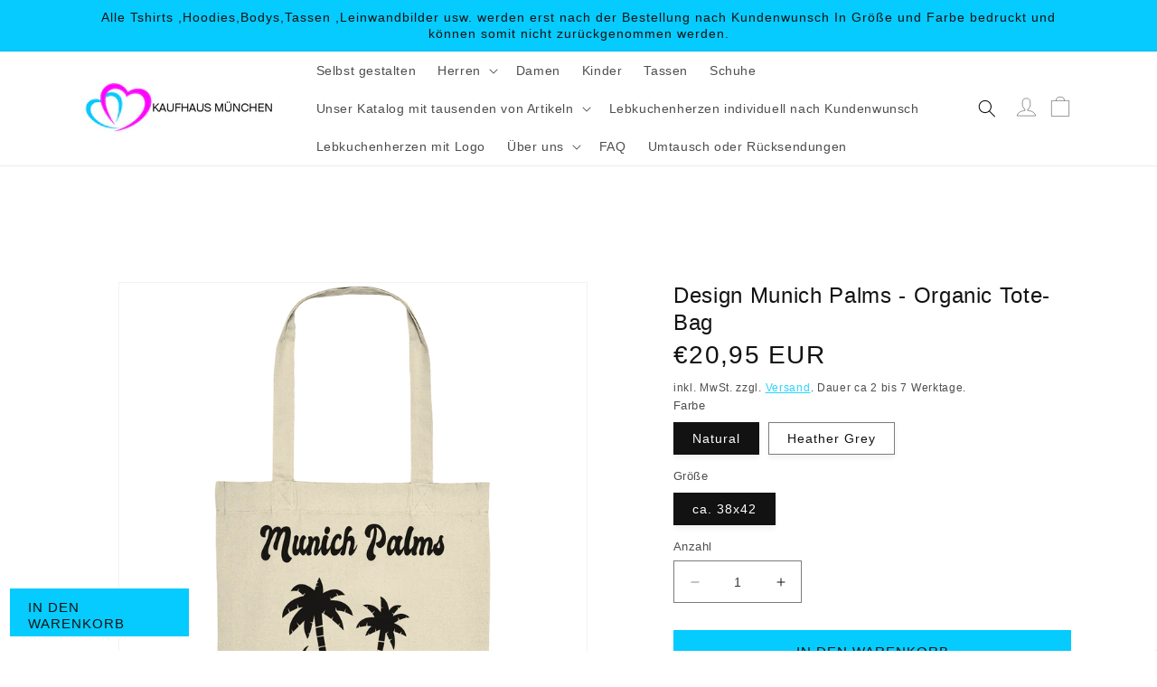

--- FILE ---
content_type: text/javascript; charset=utf-8
request_url: https://kaufhaus-muenchen.de/products/design-munich-palms-organic-tote-bag.js
body_size: 651
content:
{"id":8019122782474,"title":"Design Munich Palms  - Organic Tote-Bag","handle":"design-munich-palms-organic-tote-bag","description":"Munich Palms Design bei LMS\u003cbr\u003e\u003cbr\u003e\n\u003cul\u003e\r\n\u003cli\u003eMaterial: 80 % Baumwolle (recycelt), 20 % Polyester (recycelt)\u003c\/li\u003e\r\n\u003cli\u003eGrammatur: 300 g\/m²\u003c\/li\u003e\r\n\u003cli\u003eGröße: 38 x 42 cm\u003c\/li\u003e\r\n\u003cli\u003eLange Henkel mit verstärkendem Kreuzstich\u003c\/li\u003e\r\n\u003c\/ul\u003e","published_at":"2022-11-10T13:01:44+01:00","created_at":"2022-11-10T13:01:44+01:00","vendor":"Online Kaufhaus München","type":"Taschen","tags":["Design","Munich","Organic Tote-Bag","Palms"],"price":2095,"price_min":2095,"price_max":2095,"available":true,"price_varies":false,"compare_at_price":null,"compare_at_price_min":0,"compare_at_price_max":0,"compare_at_price_varies":false,"variants":[{"id":43825821810954,"title":"Natural \/ ca. 38x42","option1":"Natural","option2":"ca. 38x42","option3":null,"sku":"c2163724.332.24","requires_shipping":true,"taxable":true,"featured_image":{"id":41515294392586,"product_id":8019122782474,"position":1,"created_at":"2022-11-10T13:01:47+01:00","updated_at":"2025-04-19T20:37:35+02:00","alt":"Design Munich Palms - Organic Tote-Bag - Online Kaufhaus München","width":1116,"height":1184,"src":"https:\/\/cdn.shopify.com\/s\/files\/1\/0539\/2600\/2858\/products\/design-munich-palms-organic-tote-bag-215408.png?v=1745087855","variant_ids":[43825821810954]},"available":true,"name":"Design Munich Palms  - Organic Tote-Bag - Natural \/ ca. 38x42","public_title":"Natural \/ ca. 38x42","options":["Natural","ca. 38x42"],"price":2095,"weight":140,"compare_at_price":null,"inventory_management":null,"barcode":null,"featured_media":{"alt":"Design Munich Palms - Organic Tote-Bag - Online Kaufhaus München","id":34187219271946,"position":1,"preview_image":{"aspect_ratio":0.943,"height":1184,"width":1116,"src":"https:\/\/cdn.shopify.com\/s\/files\/1\/0539\/2600\/2858\/products\/design-munich-palms-organic-tote-bag-215408.png?v=1745087855"}},"requires_selling_plan":false,"selling_plan_allocations":[]},{"id":43825821843722,"title":"Heather Grey \/ ca. 38x42","option1":"Heather Grey","option2":"ca. 38x42","option3":null,"sku":"c2163724.350.24","requires_shipping":true,"taxable":true,"featured_image":{"id":41515294523658,"product_id":8019122782474,"position":2,"created_at":"2022-11-10T13:01:49+01:00","updated_at":"2025-04-19T20:37:36+02:00","alt":"Design Munich Palms - Organic Tote-Bag - Online Kaufhaus München","width":1116,"height":1184,"src":"https:\/\/cdn.shopify.com\/s\/files\/1\/0539\/2600\/2858\/products\/design-munich-palms-organic-tote-bag-293731.png?v=1745087856","variant_ids":[43825821843722]},"available":true,"name":"Design Munich Palms  - Organic Tote-Bag - Heather Grey \/ ca. 38x42","public_title":"Heather Grey \/ ca. 38x42","options":["Heather Grey","ca. 38x42"],"price":2095,"weight":140,"compare_at_price":null,"inventory_management":null,"barcode":null,"featured_media":{"alt":"Design Munich Palms - Organic Tote-Bag - Online Kaufhaus München","id":34187219403018,"position":2,"preview_image":{"aspect_ratio":0.943,"height":1184,"width":1116,"src":"https:\/\/cdn.shopify.com\/s\/files\/1\/0539\/2600\/2858\/products\/design-munich-palms-organic-tote-bag-293731.png?v=1745087856"}},"requires_selling_plan":false,"selling_plan_allocations":[]}],"images":["\/\/cdn.shopify.com\/s\/files\/1\/0539\/2600\/2858\/products\/design-munich-palms-organic-tote-bag-215408.png?v=1745087855","\/\/cdn.shopify.com\/s\/files\/1\/0539\/2600\/2858\/products\/design-munich-palms-organic-tote-bag-293731.png?v=1745087856"],"featured_image":"\/\/cdn.shopify.com\/s\/files\/1\/0539\/2600\/2858\/products\/design-munich-palms-organic-tote-bag-215408.png?v=1745087855","options":[{"name":"Farbe","position":1,"values":["Natural","Heather Grey"]},{"name":"Größe","position":2,"values":["ca. 38x42"]}],"url":"\/products\/design-munich-palms-organic-tote-bag","media":[{"alt":"Design Munich Palms - Organic Tote-Bag - Online Kaufhaus München","id":34187219271946,"position":1,"preview_image":{"aspect_ratio":0.943,"height":1184,"width":1116,"src":"https:\/\/cdn.shopify.com\/s\/files\/1\/0539\/2600\/2858\/products\/design-munich-palms-organic-tote-bag-215408.png?v=1745087855"},"aspect_ratio":0.943,"height":1184,"media_type":"image","src":"https:\/\/cdn.shopify.com\/s\/files\/1\/0539\/2600\/2858\/products\/design-munich-palms-organic-tote-bag-215408.png?v=1745087855","width":1116},{"alt":"Design Munich Palms - Organic Tote-Bag - Online Kaufhaus München","id":34187219403018,"position":2,"preview_image":{"aspect_ratio":0.943,"height":1184,"width":1116,"src":"https:\/\/cdn.shopify.com\/s\/files\/1\/0539\/2600\/2858\/products\/design-munich-palms-organic-tote-bag-293731.png?v=1745087856"},"aspect_ratio":0.943,"height":1184,"media_type":"image","src":"https:\/\/cdn.shopify.com\/s\/files\/1\/0539\/2600\/2858\/products\/design-munich-palms-organic-tote-bag-293731.png?v=1745087856","width":1116}],"requires_selling_plan":false,"selling_plan_groups":[]}